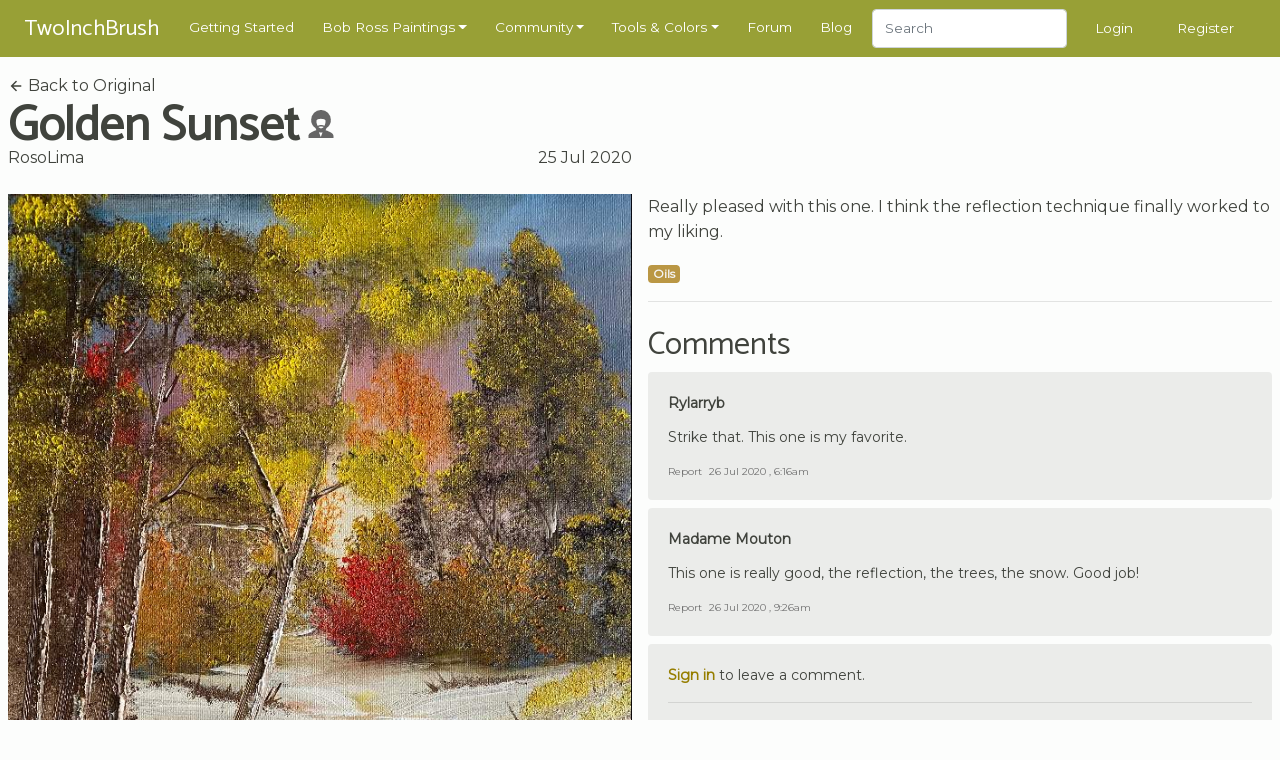

--- FILE ---
content_type: text/html; charset=UTF-8
request_url: https://www.twoinchbrush.com/fanpaintings/4814
body_size: 6246
content:
<!DOCTYPE html>
<html lang="en">

<head>
    <meta charset="utf-8">
    <meta http-equiv="X-UA-Compatible" content="IE=edge">
    <meta name="viewport" content="width=device-width, initial-scale=1, user-scalable=no">

    <!-- CSRF Token -->
    <meta name="csrf-token" content="s9YUipaF5oMWJZmHjQdqDMliDkIM8wx0Ssm8USjN">

    <title>Golden Sunset
</title>
    <meta name="description" content="">

    <!-- Styles -->
    <link href="/css/app.css?id=2ec7d443d71fe48edee8" rel="stylesheet">

    <!-- Scripts -->
    <script>
        window.Laravel = {"csrfToken":"s9YUipaF5oMWJZmHjQdqDMliDkIM8wx0Ssm8USjN"}    </script>
            <script type="text/javascript" async="async" data-noptimize="1" data-cfasync="false"
                src="//scripts.mediavine.com/tags/two-inch-brush.js"></script>
    
    <meta http-equiv="Content-Security-Policy" content="block-all-mixed-content"/>

    <script async src="https://www.googletagmanager.com/gtag/js?id=G-3G31RKFSMB"></script>
    <script>
        window.dataLayer = window.dataLayer || [];
        function gtag(){dataLayer.push(arguments);}
        gtag('js', new Date());

        gtag('config', 'G-3G31RKFSMB');
    </script>

    <link rel="apple-touch-icon" sizes="57x57" href="/favicon/apple-icon-57x57.png">
    <link rel="apple-touch-icon" sizes="60x60" href="/favicon/apple-icon-60x60.png">
    <link rel="apple-touch-icon" sizes="72x72" href="/favicon/apple-icon-72x72.png">
    <link rel="apple-touch-icon" sizes="76x76" href="/favicon/apple-icon-76x76.png">
    <link rel="apple-touch-icon" sizes="114x114" href="/favicon/apple-icon-114x114.png">
    <link rel="apple-touch-icon" sizes="120x120" href="/favicon/apple-icon-120x120.png">
    <link rel="apple-touch-icon" sizes="144x144" href="/favicon/apple-icon-144x144.png">
    <link rel="apple-touch-icon" sizes="152x152" href="/favicon/apple-icon-152x152.png">
    <link rel="apple-touch-icon" sizes="180x180" href="/favicon/apple-icon-180x180.png">
    <link rel="icon" type="image/png" sizes="192x192" href="/favicon/android-icon-192x192.png">
    <link rel="icon" type="image/png" sizes="32x32" href="/favicon/favicon-32x32.png">
    <link rel="icon" type="image/png" sizes="96x96" href="/favicon/favicon-96x96.png">
    <link rel="icon" type="image/png" sizes="16x16" href="/favicon/favicon-16x16.png">
    <link rel="manifest" href="/favicon/manifest.json">
    <meta name="msapplication-TileColor" content="#ffffff">
    <meta name="msapplication-TileImage" content="/favicon/ms-icon-144x144.png">
    <meta name="theme-color" content="#ffffff">
        <meta property="og:title" content="Golden Sunset"/>
    <meta property="og:type" content="website"/>
    <meta property="og:url" content="https://www.twoinchbrush.com/fanpaintings/4814"/>
    <meta property="og:image" content="https://www.twoinchbrush.com/images/fanpaintings/fanpainting4814.jpg"/>

    <style>
        @media  all and (-ms-high-contrast: none), (-ms-high-contrast: active) {
            .upgrade-browser {
                display: block;
            }
        }

        <!--
        [if IE

        ]
        >
        .upgrade-browser {
            display: block;
        }

        <
        !
        [endif]

        -->
    </style>

    
</head>

<body>
<div id="app">
    <nav class="navbar  navbar-expand-xl navbar-dark">
    <div class="container">
        <a href="/"><span class="navbar-brand">TwoInchBrush</span></a>
        <div class="d-flex align-items-center">
                        <button class="navbar-toggler" type="button" data-toggle="modal" data-target="#navmobile"
                    aria-controls="navbar" aria-expanded="false" aria-label="Toggle navigation">
                <span class="navbar-toggler-icon" onclick="$('#navmobile').modal();"></span>
            </button>
        </div>

        <div class="collapse navbar-collapse" id="navbar">
            <ul class="navbar-nav mr-auto">
                <li class="nav-item">
                    <a class="nav-link" href="/getting-started">Getting Started</a>
                </li>

                <li class="nav-item dropdown">
                    <a class="nav-link dropdown-toggle" href="/all-paintings" id="dropdown05" data-toggle="dropdown"
                       aria-haspopup="true" aria-expanded="false">Bob Ross Paintings</a>
                    <div class="dropdown-menu" aria-labelledby="dropdown05">
                        <div class="dropdown-arrow"></div>
                        <a class="dropdown-item" href="/all-paintings">Bob Ross Paintings</a>
                        <hr>
                        <a class="dropdown-item" href="/colorsearch">Search by Color</a>
                        <hr>
                        <a class="dropdown-item" href="/contentsearch">Search by Content</a>
                    </div>
                </li>

                <li class="nav-item dropdown">
                    <a class="nav-link dropdown-toggle" href="/all-paintings" id="dropdown05" data-toggle="dropdown"
                       aria-haspopup="true" aria-expanded="false">Community</a>
                    <div class="dropdown-menu" aria-labelledby="dropdown05">
                        <div class="dropdown-arrow"></div>
                        <a class="dropdown-item" href="/fanmade">Paintings</a>
                        <hr>
                        <a class="dropdown-item" href="/articles">Articles</a>
                        <hr>
                        <a class="dropdown-item" href="/challenges">Challenges</a>
                        <hr>
                        <a class="dropdown-item" href="/events">Events</a>
                    </div>
                </li>

                <li class="nav-item dropdown">
                    <a class="nav-link dropdown-toggle" href="/tools" id="dropdown05" data-toggle="dropdown"
                       aria-haspopup="true" aria-expanded="false">Tools & Colors</a>
                    <div class="dropdown-menu" aria-labelledby="dropdown05">
                        <div class="dropdown-arrow"></div>
                        <a class="dropdown-item" href="/tools">Tools & Colors</a>
                        <hr>
                        <a class="dropdown-item" href="/tools/deals">Dealfinder</a>
                    </div>
                </li>

                <li class="nav-item">
                    <a class="nav-link" href="/forum">Forum</a>
                </li>

                <li class="nav-item">
                    <a class="nav-link" href="/blog">Blog</a>
                </li>

                <li class="nav-item">
                    <form class="form-inline my-2 my-md-0" method="POST" action="/search">
                        <input type="hidden" name="_token" value="s9YUipaF5oMWJZmHjQdqDMliDkIM8wx0Ssm8USjN">                        <input class="form-control" type="text" name="search" placeholder="Search"
                               style="height: 2.4rem">
                    </form>
                </li>
            </ul>
                            <span class="nav-item"><a class="nav-link" href="/login">Login</a></span>
                <span class="nav-item"><a class="nav-link" href="/register">Register</a></span>
                    </div>
    </div>

    <div id="navmobile" class="modal fade" tabindex="-1" role="dialog">
        <div class="modal-dialog" role="document">
            <div class="modal-content">
                <div class="modal-header">
                    <h5 class="modal-title"></h5>
                    <button type="button" class="close" data-dismiss="modal" aria-label="Close">
                        <span aria-hidden="true">&times;</span>
                    </button>
                </div>
                <div class="modal-body">
                    <ul class="nav-mobile">
                        <li class="mb-3">
                            <form class="form-inline my-2 my-md-0" method="POST" action="/search">
                                <input type="hidden" name="_token" value="s9YUipaF5oMWJZmHjQdqDMliDkIM8wx0Ssm8USjN">                                <input class="form-control w-100" type="text" name="search" placeholder="Search">
                            </form>
                        </li>
                        <hr class="nav-mobile-divider">

                        <li><a class="nav-mobile-link" href="/getting-started">
                                <ion-icon name="star-outline"></ion-icon>
                                Getting Started</a></li>
                        <hr class="nav-mobile-divider">

                        <li><a class="nav-mobile-link" href="/all-paintings">
                                <ion-icon name="images"></ion-icon>
                                Bob Ross Paintings</a></li>
                        <li><a class="nav-mobile-link" href="/colorsearch">
                                <ion-icon name="color-palette"></ion-icon>
                                Search by Color</a></li>
                        <li><a class="nav-mobile-link" href="/contentsearch">
                                <ion-icon name="heart"></ion-icon>
                                Search by Content</a></li>
                        <hr class="nav-mobile-divider">

                        <li><a class="nav-mobile-link" href="/fanmade">
                                <ion-icon name="contacts"></ion-icon>
                                Community Paintings</a></li>
                        <li><a class="nav-mobile-link" href="/articles">
                                <ion-icon name="create"></ion-icon>
                                Articles</a></li>
                        <li><a class="nav-mobile-link" href="/challenges">
                                <ion-icon name="paper-plane"></ion-icon>
                                Challenges</a></li>
                        <li><a class="nav-mobile-link" href="/events">
                                <ion-icon name="planet"></ion-icon>
                                Events</a></li>
                        <hr class="nav-mobile-divider">

                        <li><a class="nav-mobile-link" href="/tools">
                                <ion-icon name="brush"></ion-icon>
                                Tools & Colors</a></li>
                        <li><a class="nav-mobile-link" href="/tools/deals">
                                <ion-icon name="pricetag"></ion-icon>
                                Dealfinder</a></li>
                        <li><a class="nav-mobile-link" href="/blog">
                                <ion-icon name="book"></ion-icon>
                                Blog</a></li>
                        <li><a class="nav-mobile-link" href="/forum">
                                <ion-icon name="chatboxes"></ion-icon>
                                Forum</a></li>
                        <hr class="nav-mobile-divider">
                                                    <li><a class="nav-mobile-link" href="/login">
                                    <ion-icon name="log-in"></ion-icon>
                                    Login</a></li>
                            <li><a class="nav-mobile-link" href="/register">
                                    <ion-icon name="happy"></ion-icon>
                                    Register</a></li>
                                            </ul>
                </div>
            </div>
        </div>
    </div>
</nav>
    <div class="container py-2">
        <div class="upgrade-browser alert alert-permanent alert-danger">
            <p>Some parts of this website will not work with Internet Explorer.</p>
            <p>Please use a different browser such as <a href="https://www.google.com/chrome/">Chrome</a> or <a
                    href="https://www.mozilla.org/firefox/new/">Firefox</a>.</p>
        </div>
    </div>
            <section>
        <div class="container">
            <div class="row">
                <div class="col-12 col-md-6">
                    <a class="text-body-color" href="/painting/golden-sunset">
                        <ion-icon name="arrow-back"></ion-icon>
                        Back to Original</a>
                    <div class="d-flex align-items-center">
                        <h1 class="d-inline-block my-0 mr-2">Golden Sunset</h1>
                        <div class="mb-1" title="Recreation of a Bob Ross painting">
                            <svg width="1.75rem" height="1.75rem"
                                 viewBox="0 0 64 64"
                                 fill="#666666"
                            >
                                <path
                                    d="M 32.004081,-0.03320315 A 22.614843,22.614843 0 0 0 9.3892385,22.58164 22.614843,22.614843 0 0 0 19.800796,41.592242 12.369593,11.993331 0 0 0 21.45326,45.913589 C 14.252728,48.457507 7.1201592,52.202438 5.0263198,54.587463 3.211111,56.59419 3.1260431,59.912143 3.1826282,64.082371 l 28.2103538,0.09146 29.432552,-0.09146 c 0.05904,-4.170228 -0.658597,-7.887266 -2.552483,-9.893994 -2.116725,-2.310931 -8.735249,-5.612694 -15.861569,-8.056538 A 12.369593,11.993331 0 0 0 44.192817,41.627577 22.614843,22.614843 0 0 0 54.618924,22.58164 22.614843,22.614843 0 0 0 32.004081,-0.03320315 Z M 32.35536,20.216227 c 4.610051,0.07166 9.142231,1.260366 9.939722,3.523177 0.415407,2.043571 -0.166878,7.875278 -2.463105,12.365413 C 34.059961,33.140239 29.043842,33.953126 24.305058,36.154697 21.829104,31.641435 21.052704,25.70421 21.952117,23.398512 23.05832,21.191251 27.745308,20.14455 32.35536,20.216222 Z m -0.164208,17.34151 c 1.997353,-0.02175 3.970676,0.379063 5.915611,1.2222 -1.513899,1.803805 -3.482187,3.015095 -5.998753,3.011848 -2.396951,0.01992 -4.364026,-1.176217 -5.936397,-2.953648 2.03106,-0.8218 4.036978,-1.258803 6.019539,-1.2804 z m -5.04261,13.142799 a 12.369593,11.993331 0 0 0 4.855539,0.966535 12.369593,11.993331 0 0 0 3.70817,-0.567449 l -4.248597,10.725422 z"
                                />
                            </svg>
                        </div>
                    </div>


                    <div class="heading-details-bottom">
                                                    <a href="/user/RosoLima"
                               class="text-body-color">RosoLima</a>
                                                <span class="float-right" title="2020-07-25 19:58:14">25 Jul 2020</span>
                    </div>
                </div>
            </div>
            <div class="row mt-4">
                <painting-images
                    :images="[
                        {src: '/images/fanpaintings/fanpainting4814.jpg'},
                                            ]"
                    :thumbs="[
                        '/images/fanpaintings/fanpainting4814.jpg',
                                            ]"
                    authenticated=""
                >
                </painting-images>
                <div class="col-12 col-md-6 mb-4">
                    <p>Really pleased with this one. I think the reflection technique finally worked to my liking.</p>

                    <div class="mb-3">
                                                    <span
                                class="badge badge-medium badge-medium-oils">Oils</span>
                                            </div>

                    
                    
                    
                    <hr>

                    <div class="mt-4">
                        <h3>Comments</h3>
                                                    <div id="comment9854" class="comment mb-2">
    <div class="card-body">
        <div class="card-title d-flex align-items-center">
                            <a href="/user/Rylarryb">
                                        Rylarryb
                </a>
            
                    </div>

        <p class="card-text">Strike that. This one is my favorite.</p>

        <div class="comment-footer">

            
                            <button class="btn-a" data-toggle="modal" data-target="#reportmodal9854">Report</button>
                        <span
                class="ml-1">26 Jul 2020 , 6:16am</span>

        </div>
    </div>

            <div id="reportmodal9854" class="modal text-left" tabindex="-1" role="dialog">
            <div class="modal-dialog" role="document">
                <div class="modal-content">
                    <form action="/comments/9854/report" method="POST">
                        <input type="hidden" name="_token" value="s9YUipaF5oMWJZmHjQdqDMliDkIM8wx0Ssm8USjN">                        <div class="modal-header">
                            <h5 class="modal-title">Report Comment?</h5>
                            <button type="button" class="close" data-dismiss="modal" aria-label="Close">
                                <span aria-hidden="true">&times;</span>
                            </button>
                        </div>
                        <div class="modal-body">
                            <p>Are you sure you want to report this comment?</p>
                        </div>
                        <div class="modal-footer">
                            <button type="submit" class="btn btn-primary">Yes, report it!</button>
                            <button type="button" class="btn btn-secondary" data-dismiss="modal">Cancel</button>
                        </div>
                    </form>
                </div>
            </div>
        </div>
    </div>
                                                    <div id="comment9859" class="comment mb-2">
    <div class="card-body">
        <div class="card-title d-flex align-items-center">
                            <a href="/user/Madame Mouton">
                                        Madame Mouton
                </a>
            
                    </div>

        <p class="card-text">This one is really good, the reflection, the trees, the snow. Good job!</p>

        <div class="comment-footer">

            
                            <button class="btn-a" data-toggle="modal" data-target="#reportmodal9859">Report</button>
                        <span
                class="ml-1">26 Jul 2020 , 9:26am</span>

        </div>
    </div>

            <div id="reportmodal9859" class="modal text-left" tabindex="-1" role="dialog">
            <div class="modal-dialog" role="document">
                <div class="modal-content">
                    <form action="/comments/9859/report" method="POST">
                        <input type="hidden" name="_token" value="s9YUipaF5oMWJZmHjQdqDMliDkIM8wx0Ssm8USjN">                        <div class="modal-header">
                            <h5 class="modal-title">Report Comment?</h5>
                            <button type="button" class="close" data-dismiss="modal" aria-label="Close">
                                <span aria-hidden="true">&times;</span>
                            </button>
                        </div>
                        <div class="modal-body">
                            <p>Are you sure you want to report this comment?</p>
                        </div>
                        <div class="modal-footer">
                            <button type="submit" class="btn btn-primary">Yes, report it!</button>
                            <button type="button" class="btn btn-secondary" data-dismiss="modal">Cancel</button>
                        </div>
                    </form>
                </div>
            </div>
        </div>
    </div>
                                            </div>

                                            <div class="comment">
                            <div class="card-body">
                                <p><a href="/login"><b>Sign in</b></a> to leave a comment.</p>
                                <hr>
                                <p class="mb-2">
                                    Not a member yet? <br>
                                    Join over 6643 other painters and share your
                                    paintings with the world!</p>
                                <a href="/register" class="btn btn-primary btn-sm">Register now</a>
                            </div>
                        </div>
                                    </div>
            </div>
        </div>
    </section>
    <section>
        <div class="container">
                            <div class="row">
                    <div class="col-12">
                        <h2>More by RosoLima</h2>
                    </div>
                </div>
                <div class="row">
                                            <div class="col-6 col-md-4 col-lg-3 mb-4">
                            <div class="painting-holder painting-card">
    <a href="/fanpaintings/5325">
        <div data-img="/images/fanpaintings/fanpainting5325.jpg" class="progressive replace">
            <img src="/images/fanpaintings/previews/preview5325.jpg" class="preview img-fluid" alt="image"/>
        </div>
        <div class="painting-card__info">
            <div class="painting-card__meta">
                <span>
                                             RosoLima
                    
                </span>
            </div>
                            <div class="painting-card__title">
                    <div class="d-flex align-items-center justify-content-between">
                   <span>
                Forest Edge
                   </span>

                        <div title="Recreation of a Bob Ross painting">
                            <svg width="1rem" height="1rem"
                                 viewBox="0 0 64 64"
                                 fill="#666666"
                            >
                                <path
                                    d="M 32.004081,-0.03320315 A 22.614843,22.614843 0 0 0 9.3892385,22.58164 22.614843,22.614843 0 0 0 19.800796,41.592242 12.369593,11.993331 0 0 0 21.45326,45.913589 C 14.252728,48.457507 7.1201592,52.202438 5.0263198,54.587463 3.211111,56.59419 3.1260431,59.912143 3.1826282,64.082371 l 28.2103538,0.09146 29.432552,-0.09146 c 0.05904,-4.170228 -0.658597,-7.887266 -2.552483,-9.893994 -2.116725,-2.310931 -8.735249,-5.612694 -15.861569,-8.056538 A 12.369593,11.993331 0 0 0 44.192817,41.627577 22.614843,22.614843 0 0 0 54.618924,22.58164 22.614843,22.614843 0 0 0 32.004081,-0.03320315 Z M 32.35536,20.216227 c 4.610051,0.07166 9.142231,1.260366 9.939722,3.523177 0.415407,2.043571 -0.166878,7.875278 -2.463105,12.365413 C 34.059961,33.140239 29.043842,33.953126 24.305058,36.154697 21.829104,31.641435 21.052704,25.70421 21.952117,23.398512 23.05832,21.191251 27.745308,20.14455 32.35536,20.216222 Z m -0.164208,17.34151 c 1.997353,-0.02175 3.970676,0.379063 5.915611,1.2222 -1.513899,1.803805 -3.482187,3.015095 -5.998753,3.011848 -2.396951,0.01992 -4.364026,-1.176217 -5.936397,-2.953648 2.03106,-0.8218 4.036978,-1.258803 6.019539,-1.2804 z m -5.04261,13.142799 a 12.369593,11.993331 0 0 0 4.855539,0.966535 12.369593,11.993331 0 0 0 3.70817,-0.567449 l -4.248597,10.725422 z"
                                />
                            </svg>
                        </div>
                    </div>
                </div>
                    </div>
    </a>
</div>
                        </div>
                                            <div class="col-6 col-md-4 col-lg-3 mb-4">
                            <div class="painting-holder painting-card">
    <a href="/fanpaintings/4826">
        <div data-img="/images/fanpaintings/fanpainting4826.jpg" class="progressive replace">
            <img src="/images/fanpaintings/previews/preview4826.jpg" class="preview img-fluid" alt="image"/>
        </div>
        <div class="painting-card__info">
            <div class="painting-card__meta">
                <span>
                                             RosoLima
                    
                </span>
            </div>
                            <div class="painting-card__title">
                    <div class="d-flex align-items-center justify-content-between">
                   <span>
                Mountain Waterfall
                   </span>

                        <div title="Recreation of a Bob Ross painting">
                            <svg width="1rem" height="1rem"
                                 viewBox="0 0 64 64"
                                 fill="#666666"
                            >
                                <path
                                    d="M 32.004081,-0.03320315 A 22.614843,22.614843 0 0 0 9.3892385,22.58164 22.614843,22.614843 0 0 0 19.800796,41.592242 12.369593,11.993331 0 0 0 21.45326,45.913589 C 14.252728,48.457507 7.1201592,52.202438 5.0263198,54.587463 3.211111,56.59419 3.1260431,59.912143 3.1826282,64.082371 l 28.2103538,0.09146 29.432552,-0.09146 c 0.05904,-4.170228 -0.658597,-7.887266 -2.552483,-9.893994 -2.116725,-2.310931 -8.735249,-5.612694 -15.861569,-8.056538 A 12.369593,11.993331 0 0 0 44.192817,41.627577 22.614843,22.614843 0 0 0 54.618924,22.58164 22.614843,22.614843 0 0 0 32.004081,-0.03320315 Z M 32.35536,20.216227 c 4.610051,0.07166 9.142231,1.260366 9.939722,3.523177 0.415407,2.043571 -0.166878,7.875278 -2.463105,12.365413 C 34.059961,33.140239 29.043842,33.953126 24.305058,36.154697 21.829104,31.641435 21.052704,25.70421 21.952117,23.398512 23.05832,21.191251 27.745308,20.14455 32.35536,20.216222 Z m -0.164208,17.34151 c 1.997353,-0.02175 3.970676,0.379063 5.915611,1.2222 -1.513899,1.803805 -3.482187,3.015095 -5.998753,3.011848 -2.396951,0.01992 -4.364026,-1.176217 -5.936397,-2.953648 2.03106,-0.8218 4.036978,-1.258803 6.019539,-1.2804 z m -5.04261,13.142799 a 12.369593,11.993331 0 0 0 4.855539,0.966535 12.369593,11.993331 0 0 0 3.70817,-0.567449 l -4.248597,10.725422 z"
                                />
                            </svg>
                        </div>
                    </div>
                </div>
                    </div>
    </a>
</div>
                        </div>
                                            <div class="col-6 col-md-4 col-lg-3 mb-4">
                            <div class="painting-holder painting-card">
    <a href="/fanpaintings/5396">
        <div data-img="/images/fanpaintings/fanpainting5396.jpg" class="progressive replace">
            <img src="/images/fanpaintings/previews/preview5396.jpg" class="preview img-fluid" alt="image"/>
        </div>
        <div class="painting-card__info">
            <div class="painting-card__meta">
                <span>
                                             RosoLima
                    
                </span>
            </div>
                            <div class="painting-card__title">
                    <div class="d-flex align-items-center justify-content-between">
                   <span>
                Evening at Sunset
                   </span>

                        <div title="Recreation of a Bob Ross painting">
                            <svg width="1rem" height="1rem"
                                 viewBox="0 0 64 64"
                                 fill="#666666"
                            >
                                <path
                                    d="M 32.004081,-0.03320315 A 22.614843,22.614843 0 0 0 9.3892385,22.58164 22.614843,22.614843 0 0 0 19.800796,41.592242 12.369593,11.993331 0 0 0 21.45326,45.913589 C 14.252728,48.457507 7.1201592,52.202438 5.0263198,54.587463 3.211111,56.59419 3.1260431,59.912143 3.1826282,64.082371 l 28.2103538,0.09146 29.432552,-0.09146 c 0.05904,-4.170228 -0.658597,-7.887266 -2.552483,-9.893994 -2.116725,-2.310931 -8.735249,-5.612694 -15.861569,-8.056538 A 12.369593,11.993331 0 0 0 44.192817,41.627577 22.614843,22.614843 0 0 0 54.618924,22.58164 22.614843,22.614843 0 0 0 32.004081,-0.03320315 Z M 32.35536,20.216227 c 4.610051,0.07166 9.142231,1.260366 9.939722,3.523177 0.415407,2.043571 -0.166878,7.875278 -2.463105,12.365413 C 34.059961,33.140239 29.043842,33.953126 24.305058,36.154697 21.829104,31.641435 21.052704,25.70421 21.952117,23.398512 23.05832,21.191251 27.745308,20.14455 32.35536,20.216222 Z m -0.164208,17.34151 c 1.997353,-0.02175 3.970676,0.379063 5.915611,1.2222 -1.513899,1.803805 -3.482187,3.015095 -5.998753,3.011848 -2.396951,0.01992 -4.364026,-1.176217 -5.936397,-2.953648 2.03106,-0.8218 4.036978,-1.258803 6.019539,-1.2804 z m -5.04261,13.142799 a 12.369593,11.993331 0 0 0 4.855539,0.966535 12.369593,11.993331 0 0 0 3.70817,-0.567449 l -4.248597,10.725422 z"
                                />
                            </svg>
                        </div>
                    </div>
                </div>
                    </div>
    </a>
</div>
                        </div>
                                            <div class="col-6 col-md-4 col-lg-3 mb-4">
                            <div class="painting-holder painting-card">
    <a href="/fanpaintings/4880">
        <div data-img="/images/fanpaintings/fanpainting4880.jpg" class="progressive replace">
            <img src="/images/fanpaintings/previews/preview4880.jpg" class="preview img-fluid" alt="image"/>
        </div>
        <div class="painting-card__info">
            <div class="painting-card__meta">
                <span>
                                             RosoLima
                    
                </span>
            </div>
                            <div class="painting-card__title">
                    <div class="d-flex align-items-center justify-content-between">
                   <span>
                Emerald Waters
                   </span>

                        <div title="Recreation of a Bob Ross painting">
                            <svg width="1rem" height="1rem"
                                 viewBox="0 0 64 64"
                                 fill="#666666"
                            >
                                <path
                                    d="M 32.004081,-0.03320315 A 22.614843,22.614843 0 0 0 9.3892385,22.58164 22.614843,22.614843 0 0 0 19.800796,41.592242 12.369593,11.993331 0 0 0 21.45326,45.913589 C 14.252728,48.457507 7.1201592,52.202438 5.0263198,54.587463 3.211111,56.59419 3.1260431,59.912143 3.1826282,64.082371 l 28.2103538,0.09146 29.432552,-0.09146 c 0.05904,-4.170228 -0.658597,-7.887266 -2.552483,-9.893994 -2.116725,-2.310931 -8.735249,-5.612694 -15.861569,-8.056538 A 12.369593,11.993331 0 0 0 44.192817,41.627577 22.614843,22.614843 0 0 0 54.618924,22.58164 22.614843,22.614843 0 0 0 32.004081,-0.03320315 Z M 32.35536,20.216227 c 4.610051,0.07166 9.142231,1.260366 9.939722,3.523177 0.415407,2.043571 -0.166878,7.875278 -2.463105,12.365413 C 34.059961,33.140239 29.043842,33.953126 24.305058,36.154697 21.829104,31.641435 21.052704,25.70421 21.952117,23.398512 23.05832,21.191251 27.745308,20.14455 32.35536,20.216222 Z m -0.164208,17.34151 c 1.997353,-0.02175 3.970676,0.379063 5.915611,1.2222 -1.513899,1.803805 -3.482187,3.015095 -5.998753,3.011848 -2.396951,0.01992 -4.364026,-1.176217 -5.936397,-2.953648 2.03106,-0.8218 4.036978,-1.258803 6.019539,-1.2804 z m -5.04261,13.142799 a 12.369593,11.993331 0 0 0 4.855539,0.966535 12.369593,11.993331 0 0 0 3.70817,-0.567449 l -4.248597,10.725422 z"
                                />
                            </svg>
                        </div>
                    </div>
                </div>
                    </div>
    </a>
</div>
                        </div>
                                    </div>
            
            <div class="row mt-4">
                <div class="col-12">
                    <h2>More Versions of Golden Sunset</h2>
                </div>
            </div>
            <div class="row">
                                    <div class="col-6 col-md-4 col-lg-3 mb-4">
                        <div class="painting-holder painting-card">
    <a href="/fanpaintings/13416">
        <div data-img="/images/fanpaintings/fanpainting13416.jpg" class="progressive replace">
            <img src="/images/fanpaintings/previews/preview13416.jpg" class="preview img-fluid" alt="image"/>
        </div>
        <div class="painting-card__info">
            <div class="painting-card__meta">
                <span>
                                             clbardin
                    
                </span>
            </div>
                            <div class="painting-card__title">
                    <div class="d-flex align-items-center justify-content-between">
                   <span>
                Golden Sunset
                   </span>

                        <div title="Recreation of a Bob Ross painting">
                            <svg width="1rem" height="1rem"
                                 viewBox="0 0 64 64"
                                 fill="#666666"
                            >
                                <path
                                    d="M 32.004081,-0.03320315 A 22.614843,22.614843 0 0 0 9.3892385,22.58164 22.614843,22.614843 0 0 0 19.800796,41.592242 12.369593,11.993331 0 0 0 21.45326,45.913589 C 14.252728,48.457507 7.1201592,52.202438 5.0263198,54.587463 3.211111,56.59419 3.1260431,59.912143 3.1826282,64.082371 l 28.2103538,0.09146 29.432552,-0.09146 c 0.05904,-4.170228 -0.658597,-7.887266 -2.552483,-9.893994 -2.116725,-2.310931 -8.735249,-5.612694 -15.861569,-8.056538 A 12.369593,11.993331 0 0 0 44.192817,41.627577 22.614843,22.614843 0 0 0 54.618924,22.58164 22.614843,22.614843 0 0 0 32.004081,-0.03320315 Z M 32.35536,20.216227 c 4.610051,0.07166 9.142231,1.260366 9.939722,3.523177 0.415407,2.043571 -0.166878,7.875278 -2.463105,12.365413 C 34.059961,33.140239 29.043842,33.953126 24.305058,36.154697 21.829104,31.641435 21.052704,25.70421 21.952117,23.398512 23.05832,21.191251 27.745308,20.14455 32.35536,20.216222 Z m -0.164208,17.34151 c 1.997353,-0.02175 3.970676,0.379063 5.915611,1.2222 -1.513899,1.803805 -3.482187,3.015095 -5.998753,3.011848 -2.396951,0.01992 -4.364026,-1.176217 -5.936397,-2.953648 2.03106,-0.8218 4.036978,-1.258803 6.019539,-1.2804 z m -5.04261,13.142799 a 12.369593,11.993331 0 0 0 4.855539,0.966535 12.369593,11.993331 0 0 0 3.70817,-0.567449 l -4.248597,10.725422 z"
                                />
                            </svg>
                        </div>
                    </div>
                </div>
                    </div>
    </a>
</div>
                    </div>
                                    <div class="col-6 col-md-4 col-lg-3 mb-4">
                        <div class="painting-holder painting-card">
    <a href="/fanpaintings/13874">
        <div data-img="/images/fanpaintings/fanpainting13874.jpg" class="progressive replace">
            <img src="/images/fanpaintings/previews/preview13874.jpg" class="preview img-fluid" alt="image"/>
        </div>
        <div class="painting-card__info">
            <div class="painting-card__meta">
                <span>
                                             krisp816
                    
                </span>
            </div>
                            <div class="painting-card__title">
                    <div class="d-flex align-items-center justify-content-between">
                   <span>
                Golden Sunset
                   </span>

                        <div title="Recreation of a Bob Ross painting">
                            <svg width="1rem" height="1rem"
                                 viewBox="0 0 64 64"
                                 fill="#666666"
                            >
                                <path
                                    d="M 32.004081,-0.03320315 A 22.614843,22.614843 0 0 0 9.3892385,22.58164 22.614843,22.614843 0 0 0 19.800796,41.592242 12.369593,11.993331 0 0 0 21.45326,45.913589 C 14.252728,48.457507 7.1201592,52.202438 5.0263198,54.587463 3.211111,56.59419 3.1260431,59.912143 3.1826282,64.082371 l 28.2103538,0.09146 29.432552,-0.09146 c 0.05904,-4.170228 -0.658597,-7.887266 -2.552483,-9.893994 -2.116725,-2.310931 -8.735249,-5.612694 -15.861569,-8.056538 A 12.369593,11.993331 0 0 0 44.192817,41.627577 22.614843,22.614843 0 0 0 54.618924,22.58164 22.614843,22.614843 0 0 0 32.004081,-0.03320315 Z M 32.35536,20.216227 c 4.610051,0.07166 9.142231,1.260366 9.939722,3.523177 0.415407,2.043571 -0.166878,7.875278 -2.463105,12.365413 C 34.059961,33.140239 29.043842,33.953126 24.305058,36.154697 21.829104,31.641435 21.052704,25.70421 21.952117,23.398512 23.05832,21.191251 27.745308,20.14455 32.35536,20.216222 Z m -0.164208,17.34151 c 1.997353,-0.02175 3.970676,0.379063 5.915611,1.2222 -1.513899,1.803805 -3.482187,3.015095 -5.998753,3.011848 -2.396951,0.01992 -4.364026,-1.176217 -5.936397,-2.953648 2.03106,-0.8218 4.036978,-1.258803 6.019539,-1.2804 z m -5.04261,13.142799 a 12.369593,11.993331 0 0 0 4.855539,0.966535 12.369593,11.993331 0 0 0 3.70817,-0.567449 l -4.248597,10.725422 z"
                                />
                            </svg>
                        </div>
                    </div>
                </div>
                    </div>
    </a>
</div>
                    </div>
                                    <div class="col-6 col-md-4 col-lg-3 mb-4">
                        <div class="painting-holder painting-card">
    <a href="/fanpaintings/2062">
        <div data-img="/images/fanpaintings/fanpainting2062.jpg" class="progressive replace">
            <img src="/images/fanpaintings/previews/preview2062.jpg" class="preview img-fluid" alt="image"/>
        </div>
        <div class="painting-card__info">
            <div class="painting-card__meta">
                <span>
                                             ClareBear
                    
                </span>
            </div>
                            <div class="painting-card__title">
                    <div class="d-flex align-items-center justify-content-between">
                   <span>
                Golden Sunset
                   </span>

                        <div title="Recreation of a Bob Ross painting">
                            <svg width="1rem" height="1rem"
                                 viewBox="0 0 64 64"
                                 fill="#666666"
                            >
                                <path
                                    d="M 32.004081,-0.03320315 A 22.614843,22.614843 0 0 0 9.3892385,22.58164 22.614843,22.614843 0 0 0 19.800796,41.592242 12.369593,11.993331 0 0 0 21.45326,45.913589 C 14.252728,48.457507 7.1201592,52.202438 5.0263198,54.587463 3.211111,56.59419 3.1260431,59.912143 3.1826282,64.082371 l 28.2103538,0.09146 29.432552,-0.09146 c 0.05904,-4.170228 -0.658597,-7.887266 -2.552483,-9.893994 -2.116725,-2.310931 -8.735249,-5.612694 -15.861569,-8.056538 A 12.369593,11.993331 0 0 0 44.192817,41.627577 22.614843,22.614843 0 0 0 54.618924,22.58164 22.614843,22.614843 0 0 0 32.004081,-0.03320315 Z M 32.35536,20.216227 c 4.610051,0.07166 9.142231,1.260366 9.939722,3.523177 0.415407,2.043571 -0.166878,7.875278 -2.463105,12.365413 C 34.059961,33.140239 29.043842,33.953126 24.305058,36.154697 21.829104,31.641435 21.052704,25.70421 21.952117,23.398512 23.05832,21.191251 27.745308,20.14455 32.35536,20.216222 Z m -0.164208,17.34151 c 1.997353,-0.02175 3.970676,0.379063 5.915611,1.2222 -1.513899,1.803805 -3.482187,3.015095 -5.998753,3.011848 -2.396951,0.01992 -4.364026,-1.176217 -5.936397,-2.953648 2.03106,-0.8218 4.036978,-1.258803 6.019539,-1.2804 z m -5.04261,13.142799 a 12.369593,11.993331 0 0 0 4.855539,0.966535 12.369593,11.993331 0 0 0 3.70817,-0.567449 l -4.248597,10.725422 z"
                                />
                            </svg>
                        </div>
                    </div>
                </div>
                    </div>
    </a>
</div>
                    </div>
                                    <div class="col-6 col-md-4 col-lg-3 mb-4">
                        <div class="painting-holder painting-card">
    <a href="/fanpaintings/12476">
        <div data-img="/images/fanpaintings/fanpainting12476.jpg" class="progressive replace">
            <img src="/images/fanpaintings/previews/preview12476.jpg" class="preview img-fluid" alt="image"/>
        </div>
        <div class="painting-card__info">
            <div class="painting-card__meta">
                <span>
                                             tysteve20
                    
                </span>
            </div>
                            <div class="painting-card__title">
                    <div class="d-flex align-items-center justify-content-between">
                   <span>
                Golden Sunset
                   </span>

                        <div title="Recreation of a Bob Ross painting">
                            <svg width="1rem" height="1rem"
                                 viewBox="0 0 64 64"
                                 fill="#666666"
                            >
                                <path
                                    d="M 32.004081,-0.03320315 A 22.614843,22.614843 0 0 0 9.3892385,22.58164 22.614843,22.614843 0 0 0 19.800796,41.592242 12.369593,11.993331 0 0 0 21.45326,45.913589 C 14.252728,48.457507 7.1201592,52.202438 5.0263198,54.587463 3.211111,56.59419 3.1260431,59.912143 3.1826282,64.082371 l 28.2103538,0.09146 29.432552,-0.09146 c 0.05904,-4.170228 -0.658597,-7.887266 -2.552483,-9.893994 -2.116725,-2.310931 -8.735249,-5.612694 -15.861569,-8.056538 A 12.369593,11.993331 0 0 0 44.192817,41.627577 22.614843,22.614843 0 0 0 54.618924,22.58164 22.614843,22.614843 0 0 0 32.004081,-0.03320315 Z M 32.35536,20.216227 c 4.610051,0.07166 9.142231,1.260366 9.939722,3.523177 0.415407,2.043571 -0.166878,7.875278 -2.463105,12.365413 C 34.059961,33.140239 29.043842,33.953126 24.305058,36.154697 21.829104,31.641435 21.052704,25.70421 21.952117,23.398512 23.05832,21.191251 27.745308,20.14455 32.35536,20.216222 Z m -0.164208,17.34151 c 1.997353,-0.02175 3.970676,0.379063 5.915611,1.2222 -1.513899,1.803805 -3.482187,3.015095 -5.998753,3.011848 -2.396951,0.01992 -4.364026,-1.176217 -5.936397,-2.953648 2.03106,-0.8218 4.036978,-1.258803 6.019539,-1.2804 z m -5.04261,13.142799 a 12.369593,11.993331 0 0 0 4.855539,0.966535 12.369593,11.993331 0 0 0 3.70817,-0.567449 l -4.248597,10.725422 z"
                                />
                            </svg>
                        </div>
                    </div>
                </div>
                    </div>
    </a>
</div>
                    </div>
                            </div>
        </div>
    </section>
    <section>
        <div class="container">
    <div class="row">
        <div class="col-12">
            <div id="amzn-assoc-ad-dadf2e7f-0ca1-412b-bfc9-7103783d9970"></div>
            <script async src="//z-na.amazon-adsystem.com/widgets/onejs?MarketPlace=US&adInstanceId=dadf2e7f-0ca1-412b-bfc9-7103783d9970"></script>
        </div>
    </div>
</div>    </section>
    <footer>
    <div class="container mt-4 pt-5 pb-5">
        <div class="row">
            <div class="col-12 col-md-3 mb-3">
                <b>Social</b>
                <div class="mb-4">
                    <a href="https://www.facebook.com/2InchBrush" target="_blank"><ion-icon name="logo-facebook"></ion-icon></a>
                    <a href="https://twitter.com/2InchBrush" target="_blank"><ion-icon name="logo-twitter"></ion-icon></a>
                </div>

                <b>Articles</b>
                <ul>
                    <li><a href="/blog/article/so-you-want-to-buy-a-bob-ross-painting/">How To Buy A Bob Ross Painting</a></li>
                    <li><a href="/blog/article/the-5-easiest-bob-ross-paintings-for-beginners/">The 5 Easiest Bob Ross Paintings For Beginners</a></li>
                    <li><a href="/blog/article/bob-ross-master-paint-set-review/">Bob Ross Master Paint Set Review</a></li>
                    <li><a href="/blog/article/the-death-of-bob-ross-time-and-cause-of-death/">The Death Of Bob Ross – Time And Cause Of Death</a></li>
                    <li><a href="/blog/article/the-military-career-of-bob-ross/">The Military Career of Bob Ross</a></li>
                    <li><a href="/blog/article/brush-care-guide-how-to-clean-and-store-your-brushes/">Brush Care Guide – How To Clean & Store Your Brushes</a></li>
                </ul>
            </div>
            <div class="col-12 col-md-3">
                <b>Paintings</b>
                <ul>
                    <li><a href="/all-paintings">Bob Ross Paintings</a></li>
                    <li><a href="/fanmade">Community Paintings</a></li>
                    <li><a href="/colorsearch">Search by Color</a></li>
                </ul>
                <b>Other</b>
                <ul>
                    <li><a href="/blog">Blog</a></li>
                </ul>
            </div>
            <div class="col-12 col-md-3">
                <b>Learning</b>
                <ul>
                    <li><a href="/getting-started">Start Painting</a></li>
                </ul>
                <b>Tools</b>
                <ul>
                    <li><a href="/tools">Tools & Colors</a></li>
                    <li><a href="/tools/deals">Dealfinder</a></li>
                </ul>
            </div>
            <div class="col-12 col-md-3">
                <b>Legal</b>
                <ul>
                    <li><a href="/privacy-policy">Privacy Policy</a></li>
                    <li><a href="/terms-of-service">Terms of Service</a></li>
                </ul>
            </div>
        </div>
        <div class="row pt-4">
            <div class="col-12 text-center">
                <p>
                <small>
                    THE BOB ROSS NAME AND IMAGES ARE TRADEMARKS OF BOB ROSS INC. ALL IMAGES AND LINKED VIDEOS ARE OWNED BY BOB ROSS INC.<br>
                    TwoInchBrush.com is a participant in the Amazon Services LLC Associates Program, an affiliate advertising program designed to provide a means for sites to earn advertising fees by advertising and linking to amazon.com.
                    Prices are updated regularly, but not claimed to be correct at all times.<br>
                    <a href="http://www.felixauer.com/">Felix Auer</a>, 2019<br>
                </small>
                </p>
            </div>
        </div>
    </div>
</footer>
</div>
<script src="/js/app.js?id=e27681ffedde197ec36a"></script>
<div id="amzn-assoc-ad-d3dfa75d-34d1-4a5f-808a-879b4dcb4aa6"></div>
<!--<script async src="//z-na.amazon-adsystem.com/widgets/onejs?MarketPlace=US&adInstanceId=d3dfa75d-34d1-4a5f-808a-879b4dcb4aa6"></script>-->
<!-- Begin PowerAds tag -->

<script async src="https://unpkg.com/ionicons@4.5.5/dist/ionicons.js"></script>
<div id="mediavine-settings" data-blocklist-universal-player-desktop="1" data-blocklist-universal-player-mobile="1" data-expires-at="2025-10-18"></div>

<!-- End PowerAds tag -->
</body>

</html>
